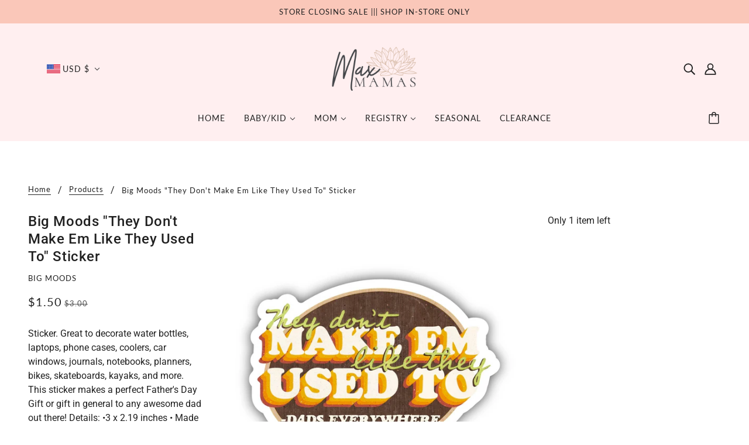

--- FILE ---
content_type: text/html; charset=utf-8
request_url: https://maxmamasok.com/variants/40819676348463/?section_id=pickup
body_size: 868
content:
<div id="shopify-section-pickup" class="shopify-section">

  
  <div class="pickup--form--container">
    <svg class="icon--root icon--checkmark--small" width="14" height="10" viewBox="0 0 14 10" xmlns="http://www.w3.org/2000/svg">
      <path d="M4.744 7.422 1.798 4.476l-.982.982 3.928 3.928L13.162.968l-.982-.982z" fill="#000" fill-rule="nonzero" />
    </svg>

  <div class="pickup--form--info"><p class="pickup--form--title" data-item="paragraph">
          Pickup available at <strong>
  <a
    tabindex="0"
    data-off-canvas--open="right-sidebar"
    data-off-canvas--view="pickup"
    aria-haspopup="menu"
  >
    2214 Tecumseh Drive
  </a>
</strong>
        </p>
        <p class="pickup--form--stock" data-item="caption">
          Usually ready in 2 hours
        </p>
        <p class="pickup--form--stores" data-item="block-link">
          <a
            tabindex="0"
            data-off-canvas--open="right-sidebar"
            data-off-canvas--view="pickup"
            aria-haspopup="menu"
          >View store information</a>
        </p></div>
  </div>

  
  <div class="pickup--drawer--container">
    <div class="pickup--drawer--header">
      <h2 class="pickup--drawer--product-title" data-item="section-heading"></h2>
      <p class="pickup--drawer--variant-title" data-item="accent-text">
        Default Title
      </p>
    </div>

    <div class="pickup--drawer--list" role=”list”><div class="pickup--drawer--list-item">

          <div class="pickup--drawer--list-location-container">
            <h3 class="pickup--drawer--list-location-name" data-item="block-heading">
              2214 Tecumseh Drive
            </h3>

            <div class="divickup--drawer--list-location-map" data-item="block-link">
              <a href="https://google.com/maps/place/2214+Tecumseh+Drive+Suite+5+Norman+OK+73069+United+States" target="_blank" rel="noreferrer">
                map
              </a>
            </div>
          </div>

          <div class="pickup--drawer--list-stock" data-item="caption">
    <svg class="icon--root icon--checkmark--small" width="14" height="10" viewBox="0 0 14 10" xmlns="http://www.w3.org/2000/svg">
      <path d="M4.744 7.422 1.798 4.476l-.982.982 3.928 3.928L13.162.968l-.982-.982z" fill="#000" fill-rule="nonzero" />
    </svg>

  
              <div class="pickup--drawer--list-text">
                Pickup available, usually ready in 2 hours
              </div></div>

          <address data-item="paragraph">
            <p>2214 Tecumseh Drive<br>Suite 5<br>Norman OK 73069<br>United States</p>
          </address><p class="pickup--drawer--list-phone" data-item="paragraph">
              <a href="tel:+14053104055">
                +14053104055<br>
              </a>
            </p></div></div>

    <p class="pickup--drawer--return" data-item="block-link">
      <a
        tabindex="0"
        data-off-canvas--close
        aria-label="close"
      >
        Return to product
      </a>
    </p>

  </div>


</div>

--- FILE ---
content_type: text/javascript
request_url: https://maxmamasok.com/cdn/shop/t/16/assets/product-low-stock.js?v=163763373636097306321661205496
body_size: -144
content:
class ProductLowStock extends HTMLElement{constructor(){super(),this.initial_availability=this.dataset.initialAvailability==="true",this.initial_quantity=parseInt(this.dataset.initialQuantity),this.root=this.closest(`[data-product-id='${this.dataset.id}']`),this.threshold=parseInt(this.dataset.threshold),this.variants_json=JSON.parse(this.querySelector(".product-low-stock--json").value),this.load()}load(){this.updateListener(),this.initial_availability?this.update(this.initial_quantity):this.hide()}updateListener(){this.root.addEventListener("variantUpdated",event=>{const variant=this.variants_json.find(variant2=>variant2.id===event.detail.id);variant&&variant.available?this.update(variant.quantity):this.hide()})}update(quantity){let message;if(!quantity||quantity<1||quantity>this.threshold){this.hide();return}else quantity===1?(message=theme.translations.low_in_stock.one,message=message.replace("&#39;","'")):quantity>1&&(message=theme.translations.low_in_stock.other,message=message.replace(/\d+/,quantity).replace("&#39;","'"));this.innerText=message,this.show()}hide(){this.style.display="none",this.parentNode.setAttribute("data-empty",!0)}show(){this.style.display="block",this.parentNode.setAttribute("data-empty",!1)}}customElements.define("product-low-stock-root",ProductLowStock);
//# sourceMappingURL=/cdn/shop/t/16/assets/product-low-stock.js.map?v=163763373636097306321661205496
